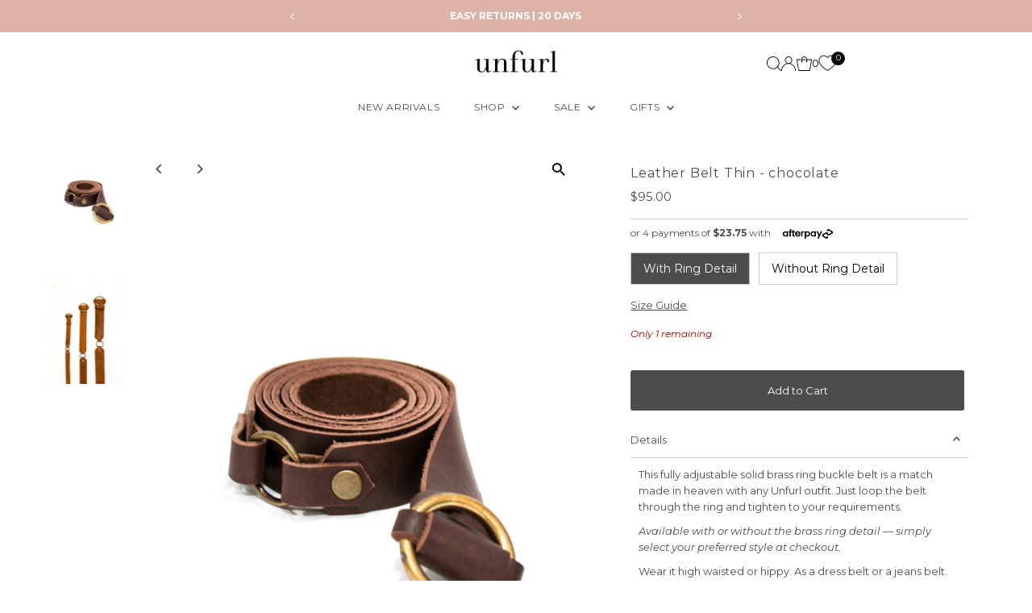

--- FILE ---
content_type: text/html; charset=utf-8
request_url: https://unfurlclothing.com.au/products/leather-ring-belt-chocolate?view=listing
body_size: 715
content:


<template data-html="listing">

  <div class="product-index-inner">
    
      
        
      
        
      
        
      
        
      
        
      
      
      
    
  </div><!-- /.product-index-inner -->

  <div class="js-product-image animated prod-image image_portrait">
    <a href="/products/leather-ring-belt-chocolate" title="Leather Belt Thin - chocolate">
      <div class="reveal">





<div class="box-ratio " style="padding-bottom: 149.90234375%;">
  <img src="//unfurlclothing.com.au/cdn/shop/files/Brittany-Tan_1389c93d-75a7-416b-b40a-44638072ed2b.png?v=1710912681&amp;width=1200" alt="" srcset="//unfurlclothing.com.au/cdn/shop/files/Brittany-Tan_1389c93d-75a7-416b-b40a-44638072ed2b.png?v=1710912681&amp;width=200 200w, //unfurlclothing.com.au/cdn/shop/files/Brittany-Tan_1389c93d-75a7-416b-b40a-44638072ed2b.png?v=1710912681&amp;width=300 300w, //unfurlclothing.com.au/cdn/shop/files/Brittany-Tan_1389c93d-75a7-416b-b40a-44638072ed2b.png?v=1710912681&amp;width=400 400w, //unfurlclothing.com.au/cdn/shop/files/Brittany-Tan_1389c93d-75a7-416b-b40a-44638072ed2b.png?v=1710912681&amp;width=500 500w, //unfurlclothing.com.au/cdn/shop/files/Brittany-Tan_1389c93d-75a7-416b-b40a-44638072ed2b.png?v=1710912681&amp;width=600 600w, //unfurlclothing.com.au/cdn/shop/files/Brittany-Tan_1389c93d-75a7-416b-b40a-44638072ed2b.png?v=1710912681&amp;width=700 700w, //unfurlclothing.com.au/cdn/shop/files/Brittany-Tan_1389c93d-75a7-416b-b40a-44638072ed2b.png?v=1710912681&amp;width=800 800w, //unfurlclothing.com.au/cdn/shop/files/Brittany-Tan_1389c93d-75a7-416b-b40a-44638072ed2b.png?v=1710912681&amp;width=1000 1000w, //unfurlclothing.com.au/cdn/shop/files/Brittany-Tan_1389c93d-75a7-416b-b40a-44638072ed2b.png?v=1710912681&amp;width=1200 1200w" width="1200" height="1799" loading="eager" fetchpriority="auto" sizes="(min-width: 1601px) 2000px,
  (min-width: 768px) and (max-width: 1600px) 1200px,
  (max-width: 767px) 100vw, 900px" class="first-image">
</div>
<noscript><img src="//unfurlclothing.com.au/cdn/shop/files/Brittany-Tan_1389c93d-75a7-416b-b40a-44638072ed2b.png?v=1710912681&amp;width=1200" alt="" srcset="//unfurlclothing.com.au/cdn/shop/files/Brittany-Tan_1389c93d-75a7-416b-b40a-44638072ed2b.png?v=1710912681&amp;width=352 352w, //unfurlclothing.com.au/cdn/shop/files/Brittany-Tan_1389c93d-75a7-416b-b40a-44638072ed2b.png?v=1710912681&amp;width=832 832w, //unfurlclothing.com.au/cdn/shop/files/Brittany-Tan_1389c93d-75a7-416b-b40a-44638072ed2b.png?v=1710912681&amp;width=1200 1200w" width="1200" height="1799"></noscript>


          
            <div class="hidden">
              



<div class="box-ratio " style="padding-bottom: 149.90234375%;">
  <img src="//unfurlclothing.com.au/cdn/shop/files/19_b611f935-3906-43c9-aa91-15010a6ff952.png?v=1710912681&amp;width=1200" alt="Leather Belt Thin - chocolate" srcset="//unfurlclothing.com.au/cdn/shop/files/19_b611f935-3906-43c9-aa91-15010a6ff952.png?v=1710912681&amp;width=200 200w, //unfurlclothing.com.au/cdn/shop/files/19_b611f935-3906-43c9-aa91-15010a6ff952.png?v=1710912681&amp;width=300 300w, //unfurlclothing.com.au/cdn/shop/files/19_b611f935-3906-43c9-aa91-15010a6ff952.png?v=1710912681&amp;width=400 400w, //unfurlclothing.com.au/cdn/shop/files/19_b611f935-3906-43c9-aa91-15010a6ff952.png?v=1710912681&amp;width=500 500w, //unfurlclothing.com.au/cdn/shop/files/19_b611f935-3906-43c9-aa91-15010a6ff952.png?v=1710912681&amp;width=600 600w, //unfurlclothing.com.au/cdn/shop/files/19_b611f935-3906-43c9-aa91-15010a6ff952.png?v=1710912681&amp;width=700 700w, //unfurlclothing.com.au/cdn/shop/files/19_b611f935-3906-43c9-aa91-15010a6ff952.png?v=1710912681&amp;width=800 800w, //unfurlclothing.com.au/cdn/shop/files/19_b611f935-3906-43c9-aa91-15010a6ff952.png?v=1710912681&amp;width=1000 1000w, //unfurlclothing.com.au/cdn/shop/files/19_b611f935-3906-43c9-aa91-15010a6ff952.png?v=1710912681&amp;width=1200 1200w" width="1200" height="1799" loading="lazy" fetchpriority="auto" sizes="(min-width: 1601px) 2000px,
  (min-width: 768px) and (max-width: 1600px) 1200px,
  (max-width: 767px) 100vw, 900px">
</div>
<noscript><img src="//unfurlclothing.com.au/cdn/shop/files/19_b611f935-3906-43c9-aa91-15010a6ff952.png?v=1710912681&amp;width=1200" alt="Leather Belt Thin - chocolate" srcset="//unfurlclothing.com.au/cdn/shop/files/19_b611f935-3906-43c9-aa91-15010a6ff952.png?v=1710912681&amp;width=352 352w, //unfurlclothing.com.au/cdn/shop/files/19_b611f935-3906-43c9-aa91-15010a6ff952.png?v=1710912681&amp;width=832 832w, //unfurlclothing.com.au/cdn/shop/files/19_b611f935-3906-43c9-aa91-15010a6ff952.png?v=1710912681&amp;width=1200 1200w" width="1200" height="1799"></noscript>


            </div>
          
</div>
    </a>

    

  </div><!-- /.js-product-image -->

  <div class="product-info">
    <div class="product-info-inner">
      <a href="/products/leather-ring-belt-chocolate">
        
        <span class="prod-title">Leather Belt Thin - chocolate</span>
      </a>

      
<div class="price price--listing"
><dl class="price__regular">
    <dt>
      <span class="visually-hidden visually-hidden--inline">Regular Price</span>
    </dt>
    <dd>
      <span class="price-item price-item--regular">$95.00
</span>
    </dd>
  </dl>
  <dl class="price__sale">
    <dt>
      <span class="visually-hidden visually-hidden--inline">Sale Price</span>
    </dt>
    <dd>
      <span class="price-item price-item--sale">$95.00
</span>
    </dd>
    <dt>
      <span class="visually-hidden visually-hidden--inline">Regular Price</span>
    </dt>
    <dd>
      <s class="price-item price-item--regular">
        
      </s>
    </dd>
  </dl>
  <dl class="price__unit">
    <dt>
      <span class="visually-hidden visually-hidden--inline">Unit Price</span>
    </dt>
    <dd class="price-unit-price"><span></span><span aria-hidden="true">/</span><span class="visually-hidden">per&nbsp;</span><span></span></dd>
  </dl>
</div>


      
        <div class="prod-colors">
          

  
  



        </div><!-- /.prod-colors -->
      
    </div><!-- /.product-info-inner -->
  </div><!-- /.product-info -->

</template>



--- FILE ---
content_type: text/css
request_url: https://unfurlclothing.com.au/cdn/shop/t/20/assets/component-footer-disclosures.css?v=107562457154298352871728531768
body_size: 0
content:
.footer-section .selectors-form{justify-content:flex-end;margin:0;display:flex;column-gap:10px}.footer-section .disclosure{position:relative}.footer-section noscript .selectors-form__select{position:relative;white-space:nowrap;color:var(--footer-text);border:1px solid var(--footer-text);border-right:0;border-radius:3px 0 0 3px/3px 0px 0px 3px;background-color:var(--footer-background);margin:0}.footer-section noscript .selectors-form__select select{padding-right:30px!important;margin-bottom:0;max-width:200px}.footer-section noscript .selectors-form__select svg{position:absolute;top:50%;transform:translateY(-50%);right:10px;pointer-events:none;fill:var(--footer-text)}.footer-section noscript .localization-form__noscript-btn{border:1px solid var(--footer-text);border-radius:0 3px 3px 0/0px 3px 3px 0;margin-bottom:0}.footer-section .disclosure__toggle{white-space:nowrap;color:var(--footer-text);border:0;background-color:var(--footer-background);margin:0;width:unset}.footer-section .selectors-form__select.disclosure__toggle{position:relative}.footer-section .disclosure__toggle select{margin-bottom:0}.footer-section .disclosure-list{background-color:var(--background);border:1px solid var(--dotted-color);border-radius:5px;right:0;padding:10px 0;position:absolute;display:none;min-height:92px;max-height:320px;line-height:20px;text-align:left;list-style:none;bottom:105%;z-index:1000}.footer-section .disclosure-list--visible{display:block}.footer-section ul.disclosure--list_ul{list-style:none;height:290px;overflow-y:auto;overflow-x:hidden;margin-bottom:0}.footer-section .disclosure-list__item{padding:2px 15px!important;text-align:left;width:280px}.footer-section .disclosure-list__item:active{background-color:#80808033}.footer-section .disclosure-list__option{color:var(--text-color)!important;text-decoration:none!important;text-transform:capitalize;display:flex;justify-content:flex-start;align-items:center;gap:5px;line-height:1.5}.footer-section .disclosure-list__option span.country--name_container{opacity:.5}.footer-section .disclosure-list__item--current .disclosure-list__option span.country--name_container{opacity:1}.footer-section .disclosure-list__option span.country--name,.footer-section .disclosure-list__option .localization-form__currency{flex:0 0 auto}div#FooterLanguageList ul.disclosure--list_ul{height:220px!important}div#FooterLanguageList ul.disclosure--list_ul .disclosure-list__item{width:200px}.footer-section span.country--flag{height:18px;width:18px;border-radius:50%!important;overflow:hidden;margin-right:5px;display:flex;flex:0 0 18px}.footer-section .disclosure__toggle__flag{width:100%!important;height:18px;object-fit:cover}.footer-section .disclosure__toggle{display:flex;flex-wrap:nowrap;justify-content:space-around;align-items:center}.footer-section .disclosure__toggle svg{min-width:20px}
/*# sourceMappingURL=/cdn/shop/t/20/assets/component-footer-disclosures.css.map?v=107562457154298352871728531768 */
